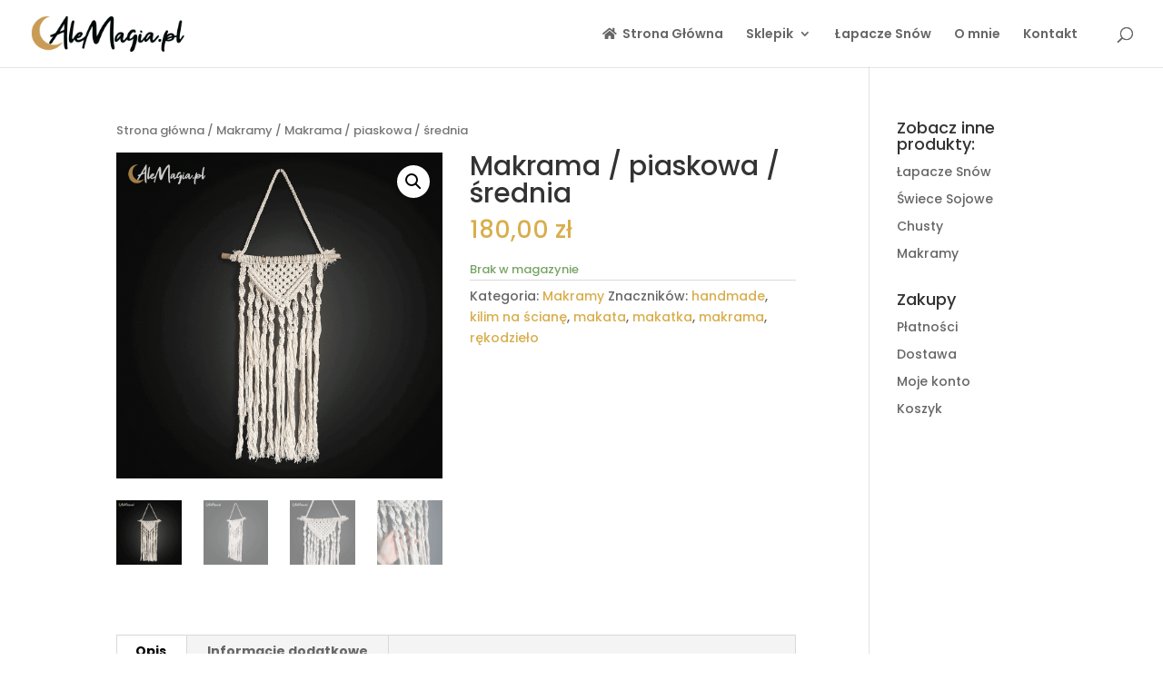

--- FILE ---
content_type: application/javascript; charset=utf-8
request_url: https://alemagia.pl/wp-content/cache/min/1/themes/default/assets/js-v2/initwidget.min.js?ver=1716553528
body_size: 96
content:
var URL_API="https://swiadectwa.legalniewsieci.pl/",loadScript=function(a,b){var c,d,e;d=!1,c=document.createElement("script"),c.type="text/javascript",c.src=a,c.onload=c.onreadystatechange=function(){d||this.readyState&&"complete"!=this.readyState||(d=!0,b())},e=document.getElementsByTagName("script")[0],e.parentNode.insertBefore(c,e)},initWidget=function(a){loadScript(URL_API+"themes/default/assets/js-v2/provider.min.js",function(){providerLWS.init(a)})}